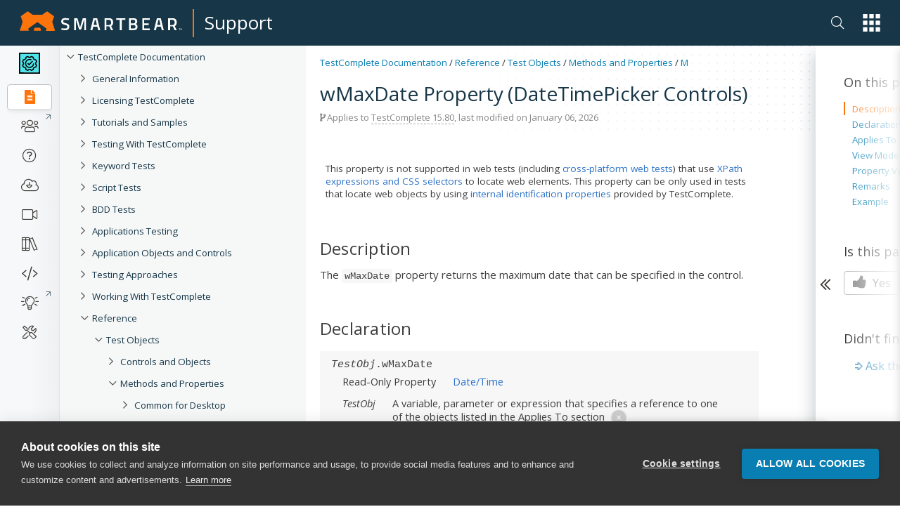

--- FILE ---
content_type: text/html; charset=utf-8
request_url: https://support.smartbear.com/testcomplete/docs/reference/test-objects/members/date-time-picker/wmaxdate-property-datetimepicker-control.html
body_size: 12692
content:
<!DOCTYPE html>
<html>
<head>
    <title>wMaxDate Property (DateTimePicker Controls) | TestComplete Documentation</title>
    <meta charset="UTF-8" />
    <meta name="description" content="Create and run automated tests for desktop, web and mobile (Android and iOS)  applications (.NET, C#, Visual Basic .NET, C++, Java, Delphi, C++Builder, Intel C++ and many others)." />
    <meta name="keywords" content="DateTimePicker controls,wMaxDate,automated testing, automated software testing, functional testing, functional tests, unit tests, unit testing, desktop testing, web testing, mobile testing, Android testing, iOS testing, C#, VB.NET, HTML testing, HTML5 testing, desktop testing, C# testing, VB.NET testing, C++ testing, Visual C++ testing, Java testing, Delphi testing, C++Builder testing" />
    <meta name="viewport" content="width=device-width, initial-scale=1" />
    <meta name="sb_product" content="TestComplete" />
    <meta name="sb_breadcrumb" content="Reference|Test Objects|Methods and Properties|M|wMaxDate Property (DateTimePicker Controls)" />
    
    <link rel="stylesheet" href="/assets/docs/styles/stylesheet-brand.min.css?t=202511131339" />
    <link rel="stylesheet" href="/assets/docs/styles/stylesheet.min.css?t=202511131339" />
    <link rel="stylesheet" href="/testcomplete/docs/docs.min.css?t=202601061835" />
    <link rel="icon" type="image/png" href="/assets/docs/images/favicon.png" />

    <!-- webfonts -->
    <link href="https://fonts.googleapis.com/css?family=Open+Sans:300,400,400i,600,700|Roboto+Mono:400,400i" rel="stylesheet">

    <link href="https://netdna.bootstrapcdn.com/font-awesome/4.7.0/css/font-awesome.css" rel="stylesheet" />
    <link rel="stylesheet" href="https://pro.fontawesome.com/releases/v5.13.1/css/all.css" integrity="sha384-B9BoFFAuBaCfqw6lxWBZrhg/z4NkwqdBci+E+Sc2XlK/Rz25RYn8Fetb+Aw5irxa" crossorigin="anonymous">
</head>
<body class="white-nav">
    <!-- Google Tag Manager New -->
    <noscript>
        <iframe src="//www.googletagmanager.com/ns.html?id=GTM-NTGJQ9S"
                height="0" width="0" style="display:none;visibility:hidden"></iframe>
    </noscript>
    <script type="2a6fb20bbb69192df7f0ba96-text/javascript">
        (function (w, d, s, l, i) {
            w[l] = w[l] || []; w[l].push({
                'gtm.start':
                new Date().getTime(), event: 'gtm.js'
            }); var f = d.getElementsByTagName(s)[0],
                j = d.createElement(s), dl = l != 'dataLayer' ? '&l=' + l : ''; j.async = true; j.src =
                    '//www.googletagmanager.com/gtm.js?id=' + i + dl; f.parentNode.insertBefore(j, f);
        })(window, document, 'script', 'dataLayer', 'GTM-NTGJQ9S');</script>
    <!-- End Google Tag Manager -->
    <div class="nocontent brand">
                    <div class="nav-main">
                <div class="container">
                    <nav class="main d-flex justify-content-between align-items-center">
                        <div class="sidebar-menu-icon"><i class="fas fa-bars"></i></div>
                        <span class="navbar-brand navbar-brand-global navbar-brand-global-center">
                            <a href="/">
                                <svg id="sb" xmlns="http://www.w3.org/2000/svg" width="230.829" height="28.58" viewBox="0 0 230.829 28.58">
                                <g id="Group_1" data-name="Group 1" transform="translate(59.052 9.958)">
                                    <path class="logo-text" data-name="Path 1" d="M129.454,22.838s-3.485-.4-4.929-.4c-2.091,0-3.187.747-3.187,2.241,0,1.593.9,1.992,3.834,2.788,3.585,1,4.879,1.942,4.879,4.879,0,3.734-2.34,5.377-5.726,5.377a34.61,34.61,0,0,1-5.577-.7l.3-2.241s3.386.448,5.128.448c2.141,0,3.087-.946,3.087-2.738,0-1.444-.8-1.942-3.386-2.589-3.685-.946-5.278-2.091-5.278-5.029,0-3.436,2.29-4.879,5.676-4.879a37.8,37.8,0,0,1,5.427.6Z" transform="translate(-118.6 -20)"></path>
                                    <path class="logo-text" data-name="Path 2" d="M155.3,20.3h4.68l3.834,13.344L167.648,20.3h4.631V37.727h-2.49V22.79h-.249l-4.282,13.941H162.37L158.088,22.79h-.249V37.727h-2.49L155.3,20.3Z" transform="translate(-137.027 -20.151)"></path>
                                    <path class="logo-text" data-name="Path 3" d="M275.3,20.3h12.946v2.49h-4.979V37.727h-2.987V22.79H275.3Z" transform="translate(-197.278 -20.151)"></path>
                                    <path class="logo-text" data-name="Path 4" d="M318.623,20.3c3.386,0,5.228,1.344,5.228,4.531,0,2.091-.647,3.137-2.041,3.884,1.494.6,2.44,1.743,2.44,4.083,0,3.485-2.141,4.929-5.427,4.929H312.3V20.3Zm-3.834,2.49v4.979h3.784c1.693,0,2.44-.9,2.44-2.589,0-1.643-.846-2.39-2.539-2.39Zm0,7.469v4.979h3.884c1.743,0,2.739-.5,2.739-2.539,0-1.942-1.444-2.44-2.788-2.44Z" transform="translate(-215.856 -20.151)"></path>
                                    <path class="logo-text" data-name="Path 5" d="M350.3,20.3h10.456v2.49H352.79v4.979h6.473v2.49H352.79v4.979h7.967v2.49H350.3Z" transform="translate(-234.935 -20.151)"></path>
                                    <path class="logo-text" data-name="Path 6" d="M387.382,20.3h5.527l4.232,17.427h-2.788l-1.245-4.979h-5.875l-1.245,4.979H383.2Zm.4,9.958h4.78l-1.743-7.469h-1.245Z" transform="translate(-251.454 -20.151)"></path>
                                    <path class="logo-text" data-name="Path 7" d="M426.287,32.25v5.477H423.3V20.3h6.622c3.784,0,5.776,2.241,5.776,6.025,0,2.44-1,4.73-2.788,5.577l2.838,5.826H432.71l-2.49-5.477Zm3.635-9.46h-3.635v7.469h3.685c2.091,0,2.888-1.992,2.888-3.784C432.86,24.532,431.914,22.79,429.922,22.79Z" transform="translate(-271.588 -20.151)"></path>
                                    <path class="logo-text" data-name="Path 8" d="M205.982,20.3h5.527l4.232,17.427h-2.788l-1.245-4.979h-5.875l-1.245,4.979H201.8Zm.4,9.958h4.78l-1.792-7.469h-1.245Z" transform="translate(-160.374 -20.151)"></path>
                                    <path class="logo-text" data-name="Path 9" d="M244.79,32.25v5.477H242.3V20.3h6.423c3.784,0,5.776,2.241,5.776,6.025,0,2.44-1,4.73-2.788,5.577l2.838,5.826h-3.037l-2.49-5.477Zm3.933-9.46H244.79v7.469h3.983c2.091,0,2.888-1.992,2.888-3.784C251.661,24.532,250.715,22.79,248.723,22.79Z" transform="translate(-180.709 -20.151)"></path>
                                </g>
                                <path class="logo-icon" data-name="Path 10" d="M29.177,24.049H21.211L19.817,28.53h10.7ZM50.388,28.53l-4.133-12.9,2.689-8.315L38.986.05l-7.07,5.079H18.472L11.452,0,1.494,7.269l2.689,8.365L0,28.53H13.095l-1-3.236,13.095-9.56,13.095,9.61-1,3.236,13.095-.05Z"></path>
                                <path class="logo-text" data-name="Path 11" d="M456,52.741h-.349V50.9H455v-.3h1.593v.3H456v1.842Z" transform="translate(-228.453 -25.406)"></path>
                                <path class="logo-text" data-name="Path 12" d="M460.1,52.741l-.6-1.792h0v1.792h-.3V50.6h.5l.6,1.693h0l.6-1.693h.5v2.141h-.349V51h0l-.647,1.792-.3-.05Z" transform="translate(-230.562 -25.406)"></path>
                                </svg></a><span class="navbar-brand-separator"></span><a class="navbar-brand-text" href="/">Support</a>
                        </span>
                        <div class="nav-group">

                            <ul class="nav app-switch">
                                <li class="nav-item nav-item-search"> 
                                    <a href="#" class="nav-link header-search-ico sb-search-ico">
                                        <i class="fal fa-search"></i>
                                    </a>                        
                                </li>                    
                                <li class="nav-item dropdown" id="global-nav">
                                    <a onClick="if (!window.__cfRLUnblockHandlers) return false; {this.handleAppSwitchClick}" class="nav-link dropdown-toggle" data-toggle="dropdown" href="#" role="button" aria-haspopup="true" aria-expanded="false" data-cf-modified-2a6fb20bbb69192df7f0ba96-="">
                                        <svg xmlns="http://www.w3.org/2000/svg" width="34.653" height="35.643" viewBox="0 0 34.653 35.643">
                                            <g class="app-switcher-grid" data-name="Group 19" transform="translate(-1201 -16)">
                                                <rect id="Rectangle_70" data-name="Rectangle 70" width="8.911" height="8.911" transform="translate(1201 16)"></rect>
                                                <rect id="Rectangle_70-2" data-name="Rectangle 70" width="8.911" height="8.911" transform="translate(1213.871 16)"></rect>
                                                <rect id="Rectangle_70-3" data-name="Rectangle 70" width="8.911" height="8.911" transform="translate(1226.742 16)"></rect>
                                                <rect id="Rectangle_70-4" data-name="Rectangle 70" width="8.911" height="8.911" transform="translate(1201 29.366)"></rect>
                                                <rect id="Rectangle_70-5" data-name="Rectangle 70" width="8.911" height="8.911" transform="translate(1213.871 29.366)"></rect>
                                                <rect id="Rectangle_70-6" data-name="Rectangle 70" width="8.911" height="8.911" transform="translate(1226.742 29.366)"></rect>
                                                <rect id="Rectangle_70-7" data-name="Rectangle 70" width="8.911" height="8.911" transform="translate(1201 42.732)"></rect>
                                                <rect id="Rectangle_70-8" data-name="Rectangle 70" width="8.911" height="8.911" transform="translate(1213.871 42.732)"></rect>
                                                <rect id="Rectangle_70-9" data-name="Rectangle 70" width="8.911" height="8.911" transform="translate(1226.742 42.732)"></rect>
                                            </g>
                                        </svg></a>
                                    <div ref={this.appSwitchDropDown} class="dropdown-menu app-switch-dropdown">
                                        <span class="h3">Switch To: </span>
                                        <div class="dropdown-item dropdown-sub-dropdown">
                                            <a href="https://smartbear.com/"><img src="/smartbear/assets/img/nav-icons/Global-Nav-SB-SB.svg" alt='SmartBear'/>SmartBear.com</a>
                                        <div class="toggle-opts"><button class="toggle-dots"><i class="fa fa-ellipsis-v"></i></button><div class="toggle-dropdown"><a href="https://smartbear.com/" target="_blank" rel="noopener noreferrer">Open in new tab</a></div></div></div>
                                        <div class="dropdown-item dropdown-sub-dropdown">
                                            <a href="https://smartbear.com/academy/"><img src="/smartbear/assets/img/nav-icons/Global-Nav-SB-Academy.svg" alt='Academy'/>Academy</a>
                                        <div class="toggle-opts"><button class="toggle-dots"><i class="fa fa-ellipsis-v"></i></button><div class="toggle-dropdown"><a href="https://smartbear.com/academy/" target="_blank" rel="noopener noreferrer">Open in new tab</a></div></div></div>
                                        <div class="dropdown-item dropdown-sub-dropdown">
                                            <a href="https://community.smartbear.com"><img src="/smartbear/assets/img/nav-icons/Global-Nav-SB-Community.svg" alt='Community'/>Community</a>
                                        <div class="toggle-opts"><button class="toggle-dots"><i class="fa fa-ellipsis-v"></i></button><div class="toggle-dropdown"><a href="https://community.smartbear.com" target="_blank" rel="noopener noreferrer">Open in new tab</a></div></div></div>
                                        <div class="dropdown-item dropdown-sub-dropdown">
                                            <a href="https://my.smartbear.com/login.asp"><img src="/smartbear/assets/img/nav-icons/Global-Nav-SB-License-Portal.svg" alt='License Portal'/>License Portal</a>
                                        <div class="toggle-opts"><button class="toggle-dots"><i class="fa fa-ellipsis-v"></i></button><div class="toggle-dropdown"><a href="https://my.smartbear.com/login.asp" target="_blank" rel="noopener noreferrer">Open in new tab</a></div></div></div>
                                        <div class="dropdown-item dropdown-sub-dropdown">
                                            <a href="https://smartbear.com/store/"><img src="/smartbear/assets/img/nav-icons/Global-Nav-SB-Store.svg" alt='Store'/>Store</a>
                                        <div class="toggle-opts"><button class="toggle-dots"><i class="fa fa-ellipsis-v"></i></button><div class="toggle-dropdown"><a href="https://smartbear.com/store/" target="_blank" rel="noopener noreferrer">Open in new tab</a></div></div></div>
                                        <span class="separator"></span>
                                        <span class="h3">Other SmartBear Tools: </span>
                                        <a class="dropdown-item property-link" href="https://crossbrowsertesting.com" target="_blank" rel="noopener noreferrer"><img alt="CrossBrowserTesting.com" src="/smartbear/assets/img/logos/CBT_Full_CLR.svg"/></a>
                                        <a class="dropdown-item property-link" href="https://cucumber.io/tools/cucumberstudio/" target="_blank" rel="noopener noreferrer"><img alt="Cucumber.io" src="/smartbear/assets/img/logos/CUS_Full-CLR.svg" /></a>
                                        <a class="dropdown-item property-link" href="https://loadninja.com" target="_blank" rel="noopener noreferrer"><img alt="LoadNinja.com" src="/smartbear/assets/img/logos/LN_Full_CLR.svg"/></a>
                                        <a class="dropdown-item property-link" href="https://www.soapui.org" target="_blank" rel="noopener noreferrer"><img alt="SoapUI.org" src="/smartbear/assets/img/logos/SU_Full_CLR.svg"/></a>
                                        <a class="dropdown-item property-link" href="https://swagger.io" target="_blank" rel="noopener noreferrer"><img alt="Swagger.io" src="/smartbear/assets/img/logos/SW_Full_CLR.svg"/></a>
                                        <a class="dropdown-item property-link" href="https://getzephyr.com" target="_blank" rel="noopener noreferrer"><img alt="GetZephyr.com" src="/smartbear/assets/img/logos/ZE_Full_CLR.svg"/></a>
                                    </div>
                                </li>
                            </ul>
                        </div>
                        <a href="#" class="app-switch-toggle">
                            <div class="app-switch">
                                <svg xmlns="http://www.w3.org/2000/svg" width="34.653" height="35.643" viewBox="0 0 34.653 35.643">
                                    <g class="app-switcher-grid" data-name="Group 19" transform="translate(-1201 -16)">
                                        <rect id="Rectangle_70" data-name="Rectangle 70" width="8.911" height="8.911" transform="translate(1201 16)"></rect>
                                        <rect id="Rectangle_70-2" data-name="Rectangle 70" width="8.911" height="8.911" transform="translate(1213.871 16)"></rect>
                                        <rect id="Rectangle_70-3" data-name="Rectangle 70" width="8.911" height="8.911" transform="translate(1226.742 16)"></rect>
                                        <rect id="Rectangle_70-4" data-name="Rectangle 70" width="8.911" height="8.911" transform="translate(1201 29.366)"></rect>
                                        <rect id="Rectangle_70-5" data-name="Rectangle 70" width="8.911" height="8.911" transform="translate(1213.871 29.366)"></rect>
                                        <rect id="Rectangle_70-6" data-name="Rectangle 70" width="8.911" height="8.911" transform="translate(1226.742 29.366)"></rect>
                                        <rect id="Rectangle_70-7" data-name="Rectangle 70" width="8.911" height="8.911" transform="translate(1201 42.732)"></rect>
                                        <rect id="Rectangle_70-8" data-name="Rectangle 70" width="8.911" height="8.911" transform="translate(1213.871 42.732)"></rect>
                                        <rect id="Rectangle_70-9" data-name="Rectangle 70" width="8.911" height="8.911" transform="translate(1226.742 42.732)"></rect>
                                    </g>
                                </svg>
                            </div>
                        </a>
                    </nav>
                </div>
            </div>
            <div class="nav-main-fake"></div>
            <div class="nav-overlay"></div>
    </div>
    <div class="page-container">
        <div class="fake-header"></div>
        <div class="doc-container">

                <!-- sidebar -->
                <div class="doc-sidebar">                    
                    <div id="sidebarfake"></div>
                    <div id="sidebar" class="fixed">
                        <div id="sidebar-support"></div>
                        <div id="sidebar-content">
                            <div id="tree"></div>
                        </div>
                    </div>
                </div>
                <!-- main area -->
                <div class="doc-page  ver-latest" data-test-id="1">

                    <div class="doc-page-announcement" id="productZephyrSquad" style="display:none;">Migrating to Jira Cloud? Join Dec 1<sup>st</sup> webinar for strategies & tips. <a href="https://bit.ly/30pPNq5" target="_blank" rel="noopener noreferrer" class="doc-page-announcement-link">Learn more</a></div>

					<div class="doc-page-announcement" id="productTestComplete" style="display:none;"><a href="https://smartbear.zoom.us/webinar/register/8616153693294/WN_DdDeNnFSTSK4iVzb37iQ0A" target="_blank" rel="noopener noreferrer" class="doc-page-announcement-link">Join the TestComplete Introductory Training on March 22</a> to get started with the product easily</div>					 
				
                    <div class="doc-page-header">
                        <div class="doc-page-header-breadcrumb"></div>

                        <div class="doc-page-header-announce" id="productZephyrScale" style="display:none;">
                            <a href="https://smartbear.com/lp/zephyr-scale-all-star-program/?utm_source=docs&utm_campaign=allstars&utm_medium=ann" target="_blank">Calling Zephyr Scale users to contribute to the product and community</a>
                        </div>

                        <h1>wMaxDate Property (DateTimePicker Controls)</h1>

                        <div class="tree-button">
                            <button class="btn btn-lg btn-primary" data-toggle="offcanvas"><i class="fa fa-bars"></i> wMaxDate Property (DateTimePicker Controls)</button>
                        </div>

                        <div class="doc-page-header-info doc-info"><i class="fa fa-code-fork"></i> Applies to <span>TestComplete 15.80</span>, last modified on January 06, 2026</div>
                    </div>
                    <div class="doc-page-inner">

                        <div class="doc-page-content">
                            <div id="doc-content">
                                
<!-- Topic start -->
<div id="sbTopicBody"><img src="/testcomplete/docs/_assets/commonImages/minus-btn.gif" style="display: none;"><img src="/testcomplete/docs/_assets/commonImages/minus-btn.gif" style="display: none;"><table class="aqAppliesToAppsNote">
<tr>
<td><img src="/testcomplete/docs/_assets/commonImages/pay-attention.gif" style="margin-top: 3px;"></td>
<td>This property is not supported in web tests (including <a href="/testcomplete/docs/app-testing/web/cross-platform/index.html">cross-platform web tests</a>) that use <a href="/testcomplete/docs/app-testing/web/general/object-identification/index.html">XPath expressions and CSS selectors</a> to locate web elements. This property can be only used in tests that locate web objects by using <a href="/testcomplete/docs/app-testing/web/general/object-identification/index.html">internal identification properties</a> provided by TestComplete.</td>
</tr>
</table>
<h3>Description</h3>
<p>The <code>wMaxDate</code> property returns the maximum date that can be specified in the control.</p>
<h3>Declaration</h3>
<div class="aqDeclaration">
<p><i>TestObj</i>.wMaxDate</p>
<TABLE CLASS="aqParameterDeclaration" CELLSPACING="0" CELLPADDING="0">
<TR>
<TD CLASS="aqParameterDeclarationText">Read-Only Property</TD>
<TD CLASS="aqParameterDeclarationText"><a href="/testcomplete/docs/testing-with/variables/data-types/basic.html">Date/Time</a></TD>
</TR>
</TABLE>
<TABLE CLASS="aqParameterDeclaration" CELLSPACING="0" CELLPADDING="0">
<TR>
<TD CLASS="aqParameterDeclarationText"><i>TestObj</i></TD>
<TD CLASS="aqParameterDeclarationText" COLSPAN="4">A variable, parameter or expression that specifies a reference to one of the objects listed in the Applies To section</TD>
</TR>
</TABLE>
</div>
<h3>Applies To</h3>
<p>The property is applied to the following objects:</p>
<div class="aqIndent">
<p class="aqObjectList"><a href="../../controls/web/angular-ui/bootstrap-datepicker/index.html">AngularUI Bootstrap Datepicker</a>, <a href="../../controls/web/angular-ui/date/index.html">AngularUI Date</a>, <a href="../../controls/web/jquery-ui/datepicker/index.html">jQuery UI Datepicker</a><span id="idbd_member_topic1_applies-to1_1"> and <a class="aqExpandLink" href="JavaScript:ExpandObjectList(&quot;idbd_member_topic1_applies-to1_1&quot;, &quot;idbd_member_topic1_applies-to1_2&quot;, 1)">3 more objects</a></span><span id="idbd_member_topic1_applies-to1_2" style="display : none;">, <a href="../../controls/desktop/telerik/winforms/dt-picker/index.html">Telerik RadDateTimePicker for WinForms</a>, <a href="../../controls/desktop/win32/date-time-picker/index.html">Win32 DateTimePicker</a>, <a href="../../controls/desktop/wpf/toolkit-date-picker/index.html">WPF Toolkit DatePicker</a> &nbsp; <a class="aqCollapseLink" href="JavaScript:ExpandObjectList(&quot;idbd_member_topic1_applies-to1_1&quot;, &quot;idbd_member_topic1_applies-to1_2&quot;, 0)">&laquo; Collapse the list</a></span></p>
</div>
<h3>View Mode</h3>
<P>To view this property in the Object Browser panel and in other panels and dialogs, activate the <a href="/testcomplete/docs/testing-with/exploring-apps/object-browser/view-modes.html">Advanced</a> view mode.</P>
<H3>Property Value</H3>
<p style="text-align : justified; ">The maximum date that can be selected in the control.</p>
<h3>Remarks</h3>
<p>The property works differently for different objects:</p>
<ul type="disc">
<li>
<p><b>Win32 DateTimePicker</b></p>
<p>If you assign more than <code>wMaxDate</code> date to the <code>wDate</code> property, no changes will be applied and the previously selected date will stay selected.</p>
</li>
<li>
<p><b>WPF Toolkit DatePicker</b></p>
<p>If you assign more then <code>wMaxDate</code> date to the <code>wDate</code> property, the <code>wMaxDate</code> property is set equal to <code>wMinDate</code>.</p>
</li>
</ul>
<H3>Example</H3>
<p>To view an example that demonstrates how to use the <code>wMaxDate</code> property, see <a href="../../../../app-objects/specific-tasks/standard/date-time-picker/getting-extreme-allowed-values.html">Getting Minimum and Maximum Allowed DateTimePicker Dates in Desktop Windows Applications</a>.</p>
<h3 class="sbSeeAlso">See Also</h3>
<p class="sbSeeAlso"><a href="wdate-property-datetimepicker-control.html">wDate Property (DateTimePicker Controls)</a><br><a href="wmindate-property-datetimepicker-control.html">wMinDate Property (DateTimePicker Controls)</a></p>
</div>

                            </div>
                        </div>

                        <div class="doc-page-menu">
                            <div id="right-menu">
                              
                                <div class="right-menu-arrow">
                                    <div class="ico"></div>
                                </div>
                                <div id="right-menu-content">
                                    <div class="right-menu-gradient">
                                    </div>

                                    <!-- TOC Article -->
                                    <div id="toc-wrap" class="right-menu-item">
                                        <div id="toc-article">
                                        </div>
                                    </div>

                                    <!-- Custom menu content -->
                                    <div id="right-menu-content-custom">
                                        
                                    </div>

                                    <!-- Feedback -->
                                    <div id="feedback" class="right-menu-item">
                                        <div class="feedback-content">
                                            <div class="feedback-options">
                                                <div class="right-menu-item-title">Is this page helpful?</div>
                                                <button class="feedback-btn feedback-yes">
                                                    <i class="fa fa-thumbs-up" aria-hidden="true"></i> Yes
                                                </button>
                                                <button class="feedback-btn feedback-no">
                                                    <i class="fa fa-thumbs-down" aria-hidden="true"></i> No
                                                </button>
                                            </div>
                                            <div class="feedback-comment">
                                                <div class="feedback-comment-overlay">
                                                    Thank you!
                                                </div>
                                                <div class="right-menu-item-title">Great! Do you have any comments?</div>
                                                <textarea class="feedback-comment-text" placeholder="Your opinion matters." maxlength="1000"></textarea>
                                                <div class="feedback-comment-limit">1000 characters max</div>
                                                <button class="feedback-btn feedback-submit">Send</button>
                                                <button class="feedback-btn feedback-submit-skip">Skip</button>
                                            </div>
                                        </div>
                                    </div>

                                    <!-- Community posts -->
                                    <div id="searchComponentRecSys"></div>
                                </div>
                            </div>
                        </div>

                    </div>
                </div><!-- /.col-xs-12 main -->

        </div><!--/.container-->
    </div><!--/.page-container-->


    <!-- Image preview dialog -->
    <div class="modal fade nocontent" id="imagemodal" tabindex="-1" role="dialog" aria-labelledby="myModalLabel" aria-hidden="true">
        <div class="modal-dialog">
            <div class="modal-content">
                <div class="modal-header">
                    <button type="button" class="close" data-dismiss="modal"><span aria-hidden="true">&times;</span><span class="sr-only">Close</span></button>
                    <h4 class="modal-title">&nbsp;</h4>
                </div>
                <div class="modal-body">
                    <img src="" id="imagepreview" />
                </div>
                <div class="modal-footer">
                    <div id="imagepreview-title"></div>
                </div>
            </div>
        </div>
    </div>

    <div class="nocontent brand">
        <div id="footer">
            
<footer class="tw-footer footer">
    <div class="_bg-neutral-14 _relative">
        <div class="_absolute _bottom-0 _right-0 _pointer-events-none"><svg fill="none" height="377"
                viewBox="0 0 604 377" width="604" xmlns="http://www.w3.org/2000/svg">
                <path
                    d="M388.806 332.894H283.228L264.496 392.993H407.537L388.806 332.894ZM672 392.993L616.601 215.422L652.385 100.709L519.31 0L425.579 70.9428H246.421L152.723 0L19.6149 100.709L55.3985 215.422L0 392.993H174.781L161.202 349.423L335.99 217.158L510.798 349.43L497.219 393L672 392.993Z"
                    fill="black" fill-opacity="0.08"></path>
            </svg></div>

        <div class="_mx-auto container _py-20 _px-4">
            <div class="xl:_grid xl:_grid-cols-3 xl:_gap-8 _pb-24">
                <div><svg fill="none" height="22" viewBox="0 0 167 22" width="167" xmlns="http://www.w3.org/2000/svg">
                        <g clip-path="url(#clip0_4_135)">
                            <path
                                d="M52.161 9.96105C52.161 9.96105 49.5564 9.65133 48.4785 9.65133C46.9154 9.65133 46.116 10.2321 46.116 11.3769C46.116 12.6158 46.7847 12.9081 48.9617 13.5287C51.6403 14.303 52.6072 15.0409 52.6072 17.3088C52.6072 20.2171 50.8591 21.4769 48.3477 21.4769C46.9481 21.4148 45.5552 21.2397 44.1815 20.9531L44.3862 19.228C44.3862 19.228 46.8972 19.5764 48.2181 19.5764C49.7986 19.5764 50.5241 18.8408 50.5241 17.4436C50.5241 16.3208 49.9476 15.9313 47.9945 15.447C45.2416 14.7114 44.0511 13.8376 44.0511 11.5313C44.0511 8.85573 45.7439 7.75079 48.292 7.75079C49.6464 7.80448 50.9952 7.95974 52.3282 8.21538L52.161 9.96105Z"
                                fill="white"></path>
                            <path
                                d="M57.5593 7.98425H61.1498L63.9955 18.3557L66.8412 7.98425H70.4495V21.2636H68.3664V9.78684H68.2568L65.0746 20.7208H62.9164L59.7338 9.78684H59.6224V21.2636H57.5575L57.5593 7.98425Z"
                                fill="white"></path>
                            <path d="M102.426 7.98425H111.726V9.90299H108.136V21.2636H106.053V9.90299H102.426V7.98425Z"
                                fill="white"></path>
                            <path
                                d="M120.71 7.98425C123.24 7.98425 124.598 8.97266 124.598 11.435C124.598 13.044 124.115 13.8384 123.091 14.4203C124.189 14.8659 124.914 15.6801 124.914 17.5024C124.914 20.2171 123.333 21.2636 120.859 21.2636H115.874V7.98425H120.71ZM117.939 9.84491V13.6448H120.673C121.939 13.6448 122.496 12.9867 122.496 11.6866C122.496 10.409 121.865 9.84491 120.599 9.84491H117.939ZM117.939 15.4675V19.403H120.748C122.031 19.403 122.794 18.9771 122.794 17.3863C122.794 15.8741 121.716 15.4675 120.71 15.4675H117.939Z"
                                fill="white"></path>
                            <path
                                d="M130.032 7.98425H138.068V9.86466H132.097V13.6251H136.951V15.4675H132.097V19.3639H138.068V21.2636H130.032V7.98425Z"
                                fill="white"></path>
                            <path
                                d="M145.471 7.98425H149.583L152.745 21.2636H150.661L149.72 17.3673H145.333L144.392 21.2636H142.327L145.471 7.98425ZM145.746 15.4675H149.32L148.001 9.78684H147.072L145.746 15.4675Z"
                                fill="white"></path>
                            <path
                                d="M159.403 17.3282V21.2636H157.339V7.98425H162.176C164.984 7.98425 166.491 9.6614 166.491 12.6076C166.491 14.488 165.765 16.1846 164.408 16.8435L166.51 21.2636H164.24L162.398 17.3282H159.403ZM162.176 9.84491H159.404V15.4675H162.213C163.775 15.4675 164.37 14.0033 164.37 12.6274C164.37 11.1148 163.663 9.84491 162.176 9.84491Z"
                                fill="white"></path>
                            <path
                                d="M78.0954 7.98425H82.2055L85.3676 21.2636H83.2845L82.3437 17.3673H77.9568L77.0163 21.2636H74.9518L78.0954 7.98425ZM78.3695 15.4675H81.9421L80.6235 9.78684H79.6948L78.3695 15.4675Z"
                                fill="white"></path>
                            <path
                                d="M92.0278 17.3282V21.2636H89.9629V7.98425H94.7996C97.6077 7.98425 99.1143 9.6614 99.1143 12.6076C99.1143 14.488 98.3889 16.1846 97.0312 16.8435L99.1333 21.2636H96.8641L95.0224 17.3282H92.0278ZM94.7996 9.84491H92.0278V15.4675H94.8367C96.399 15.4675 96.9941 14.0033 96.9941 12.6274C96.9941 11.1148 96.2876 9.84491 94.7996 9.84491Z"
                                fill="white"></path>
                            <path
                                d="M21.75 18.6356H15.8439L14.796 22H22.7978L21.75 18.6356ZM37.592 22L34.493 12.0594L36.4947 5.63773L29.0505 0L23.807 3.97142H13.7849L8.54338 0L1.09727 5.63773L3.09902 12.0594L0 22H9.77734L9.01772 19.5609L18.7954 12.1566L28.5743 19.5613L27.8146 22.0004L37.592 22Z"
                                fill="#FF730B"></path>
                        </g>
                        <defs>
                            <clipPath id="clip0_4_135">
                                <rect fill="white" height="22" width="167"></rect>
                            </clipPath>
                        </defs>
                    </svg>

                    <p class="_mt-7 _text-xs _font-bold _text-accent-1 _font-open-sans _uppercase">Contact us</p>

                    <ul class="_mt-3 _space-y-3">
                        <li class="_text-sm _flex _gap-2"><i class="_text-neutral-10">USA</i> <span
                                class="_text-neutral-5">+1 617-684-2600</span></li>
                        <li class="_text-sm _flex _gap-2"><i class="_text-neutral-10">EUR</i> <span
                                class="_text-neutral-5">+353 91 398300</span></li>
                        <li class="_text-sm _flex _gap-2"><i class="_text-neutral-10">AUS</i> <span
                                class="_text-neutral-5">+61 391929960 </span></li>
                    </ul>
                </div>

                <div class="_mt-10 _grid _grid-cols-2 _gap-8 xl:_col-span-2 xl:_mt-0">
                    <div class="md:_grid md:_grid-cols-2 md:_gap-8">
                        <div>
                            <p class="_text-xs _font-bold _text-accent-1 _font-open-sans _uppercase">Company</p>

                            <ul class="_mt-3 _space-y-3">
                                <li class="_text-sm"><a class="_group _text-neutral-5 hover:_text-accent-1 _no-underline _transition-colors _duration-200 _ease-in-out"
                                        href="https://smartbear.com/company/about-us/" rel="noopener noreferrer" target="_blank">About<span class="external-link-arrow _text-neutral-10 group-hover:_text-accent-1"></span></a></li>
                                <li class="_text-sm"><a class="_group _text-neutral-5 hover:_text-accent-1 _no-underline _transition-colors _duration-200 _ease-in-out"
                                        href="https://smartbear.com/company/careers/" rel="noopener noreferrer" target="_blank">Careers<span class="external-link-arrow _text-neutral-10 group-hover:_text-accent-1"></span></a></li>
                                <li class="_text-sm"><a class="_group _text-neutral-5 hover:_text-accent-1 _no-underline _transition-colors _duration-200 _ease-in-out"
                                        href="https://smartbear.com/contact-us/" rel="noopener noreferrer" target="_blank">Contact Us<span class="external-link-arrow _text-neutral-10 group-hover:_text-accent-1"></span></a></li>
                                <li class="_text-sm"><a class="_group _text-neutral-5 hover:_text-accent-1 _no-underline _transition-colors _duration-200 _ease-in-out"
                                        href="https://smartbear.com/company/news/" rel="noopener noreferrer" target="_blank">Newsroom<span class="external-link-arrow _text-neutral-10 group-hover:_text-accent-1"></span></a></li>
                                <li class="_text-sm"><a class="_group _text-neutral-5 hover:_text-accent-1 _no-underline _transition-colors _duration-200 _ease-in-out"
                                        href="https://smartbear.com/partners/overview/" rel="noopener noreferrer" target="_blank">Partners<span class="external-link-arrow _text-neutral-10 group-hover:_text-accent-1"></span></a></li>
                                <li class="_text-sm"><a class="_group _text-neutral-5 hover:_text-accent-1 _no-underline _transition-colors _duration-200 _ease-in-out"
                                        href="https://smartbear.com/company/responsibility/" rel="noopener noreferrer" target="_blank">Responsibility<span class="external-link-arrow _text-neutral-10 group-hover:_text-accent-1"></span></a></li>
                            </ul>
                        </div>

                        <div class="_mt-10 md:_mt-0">
                            <p class="_text-xs _font-bold _text-accent-1 _font-open-sans _uppercase">Resources</p>

                            <ul class="_mt-3 _space-y-3">
                                <li class="_text-sm"><a class="_group _text-neutral-5 hover:_text-accent-1 _no-underline _transition-colors _duration-200 _ease-in-out"
                                        href="https://smartbear.com/academy/" rel="noopener noreferrer" target="_blank">Academy<span class="external-link-arrow _text-neutral-10 group-hover:_text-accent-1"></span></a></li>
                                <li class="_text-sm"><a class="_group _text-neutral-5 hover:_text-accent-1 _no-underline _transition-colors _duration-200 _ease-in-out"
                                        href="https://community.smartbear.com/" rel="noopener noreferrer" target="_blank">Community<span class="external-link-arrow _text-neutral-10 group-hover:_text-accent-1"></span></a></li>
                                <li class="_text-sm"><a class="_group _text-neutral-5 hover:_text-accent-1 _no-underline _transition-colors _duration-200 _ease-in-out"
                                        href="https://smartbear.com/resources/" rel="noopener noreferrer" target="_blank">Resource Center<span class="external-link-arrow _text-neutral-10 group-hover:_text-accent-1"></span></a></li>
                                <li class="_text-sm"><a class="_text-neutral-5 hover:_text-accent-1 _no-underline _transition-colors _duration-200 _ease-in-out"
                                        href="https://support.smartbear.com/">Support</a></li>
                            </ul>
                        </div>
                    </div>

                    <div class="md:_grid md:_grid-cols-2 md:_gap-8">
                        <div>
                            <p class="_text-xs _font-bold _text-accent-1 _font-open-sans _uppercase">Products</p>

                            <ul class="_mt-3 _space-y-3">
                                <li class="_text-sm"><a class="_group _text-neutral-5 hover:_text-accent-1 _no-underline _transition-colors _duration-200 _ease-in-out"
                                        href="https://swagger.io/product/" rel="noopener noreferrer" target="_blank">Swagger<span class="external-link-arrow _text-neutral-10 group-hover:_text-accent-1"></span></a></li>
                                <li class="_text-sm"><a class="_group _text-neutral-5 hover:_text-accent-1 _no-underline _transition-colors _duration-200 _ease-in-out"
                                        href="https://www.bugsnag.com/" rel="noopener noreferrer" target="_blank">BugSnag<span class="external-link-arrow _text-neutral-10 group-hover:_text-accent-1"></span></a></li>
                                <li class="_text-sm"><a class="_group _text-neutral-5 hover:_text-accent-1 _no-underline _transition-colors _duration-200 _ease-in-out"
                                        href="https://smartbear.com/product/testcomplete/" rel="noopener noreferrer" target="_blank">TestComplete<span class="external-link-arrow _text-neutral-10 group-hover:_text-accent-1"></span></a></li>
                                <li class="_text-sm"><a class="_group _text-neutral-5 hover:_text-accent-1 _no-underline _transition-colors _duration-200 _ease-in-out"
                                        href="https://smartbear.com/product/ready-api/" rel="noopener noreferrer" target="_blank">ReadyAPI<span class="external-link-arrow _text-neutral-10 group-hover:_text-accent-1"></span></a></li>
                                <li class="_text-sm"><a class="_group _text-neutral-5 hover:_text-accent-1 _no-underline _transition-colors _duration-200 _ease-in-out"
                                        href="https://smartbear.com/test-management/zephyr-enterprise/" rel="noopener noreferrer" target="_blank">Zephyr <span class="_whitespace-nowrap">Enterprise<span class="external-link-arrow _text-neutral-10 group-hover:_text-accent-1"></span> </span></a></li>
                                <li class="_text-sm"><a class="_group _text-neutral-5 hover:_text-accent-1 _no-underline _transition-colors _duration-200 _ease-in-out"
                                        href="https://smartbear.com/product/" rel="noopener noreferrer" target="_blank">View All <span class="_whitespace-nowrap">Products<span class="external-link-arrow _text-neutral-10 group-hover:_text-accent-1"></span> </span></a></li>
                            </ul>
                        </div>

                        <div class="_mt-10 md:_mt-0">
                            <p class="_text-xs _font-bold _text-accent-1 _font-open-sans _uppercase">Legal</p>

                            <ul class="_mt-3 _space-y-3">
                                <li class="_text-sm"><a class="_group _text-neutral-5 hover:_text-accent-1 _no-underline _transition-colors _duration-200 _ease-in-out"
                                        href="https://smartbear.com/privacy/" rel="noopener noreferrer" target="_blank">Privacy<span class="external-link-arrow _text-neutral-10 group-hover:_text-accent-1"></span></a></li>
                                <li class="_text-sm"><a class="_group _text-neutral-5 hover:_text-accent-1 _no-underline _transition-colors _duration-200 _ease-in-out"
                                        href="https://smartbear.com/security/" rel="noopener noreferrer" target="_blank">Security<span class="external-link-arrow _text-neutral-10 group-hover:_text-accent-1"></span></a></li>
                                <li class="_text-sm"><a class="_group _text-neutral-5 hover:_text-accent-1 _no-underline _transition-colors _duration-200 _ease-in-out"
                                        href="https://smartbear.com/terms-of-use/" rel="noopener noreferrer" target="_blank">Terms of Use<span class="external-link-arrow _text-neutral-10 group-hover:_text-accent-1"></span></a></li>
                                <li class="_text-sm"><a class="_group _text-neutral-5 hover:_text-accent-1 _no-underline _transition-colors _duration-200 _ease-in-out"
                                        href="https://smartbear.com/website-terms-of-use/" rel="noopener noreferrer" target="_blank">Website Terms of <span class="_whitespace-nowrap">Use<span class="external-link-arrow _text-neutral-10 group-hover:_text-accent-1"></span> </span></a></li>
                            </ul>
                        </div>
                    </div>
                </div>
            </div>

            <div class="_border-t _border-neutral-12 _pt-7 md:_flex md:_items-center md:_justify-between">
                <div class="_flex _gap-x-6 md:_order-2"><a
                        class="_group _text-neutral-5 hover:_text-neutral-10 _flex _items-center"
                        href="https://www.facebook.com/smartbear" target="_blank"><span
                            class="_sr-only">Facebook</span><svg
                            class="_fill-accent-1 group-hover:_fill-neutral-1" fill="none" height="20"
                            viewBox="0 0 20 20" width="20" xmlns="http://www.w3.org/2000/svg">
                            <g clip-path="url(#clip0_4_199)">
                                <path
                                    d="M8.35 19.9084C3.6 19.0584 0 14.9584 0 10.0084C0 4.50842 4.5 0.00842285 10 0.00842285C15.5 0.00842285 20 4.50842 20 10.0084C20 14.9584 16.4 19.0584 11.65 19.9084L11.1 19.4584H8.9L8.35 19.9084Z"
                                    fill="inherit"></path>
                                <path
                                    d="M13.9 12.8084L14.35 10.0084H11.7V8.05845C11.7 7.25845 12 6.65845 13.2 6.65845H14.5V4.10845C13.8 4.00845 13 3.90845 12.3 3.90845C10 3.90845 8.40002 5.30845 8.40002 7.80845V10.0084H5.90002V12.8084H8.40002V19.8584C8.95002 19.9584 9.50002 20.0084 10.05 20.0084C10.6 20.0084 11.15 19.9584 11.7 19.8584V12.8084H13.9Z"
                                    fill="#212529"></path>
                            </g>
                            <defs>
                                <clipPath id="clip0_4_199">
                                    <rect fill="white" height="20" transform="translate(0 0.00842285)" width="20">
                                    </rect>
                                </clipPath>
                            </defs>
                        </svg></a><a class="_group _text-neutral-5 hover:_text-neutral-10 _flex _items-center"
                        href="https://www.instagram.com/smartbear_software/" target="_blank"><span
                            class="_sr-only">Instagram</span><svg
                            class="_fill-accent-1 group-hover:_fill-neutral-1" fill="none" height="20"
                            viewBox="0 0 20 20" width="20" xmlns="http://www.w3.org/2000/svg">
                            <g clip-path="url(#clip0_14_12)">
                                <path
                                    d="M10.0009 0.00866699C7.28508 0.00866699 6.94424 0.0205423 5.87756 0.0690845C4.81297 0.117835 4.08629 0.286378 3.45045 0.533673C2.79274 0.789092 2.23481 1.13076 1.67898 1.68681C1.12272 2.24265 0.78105 2.80057 0.524797 3.45808C0.276878 4.09413 0.108126 4.82101 0.0602089 5.88519C0.0125 6.95186 0 7.29291 0 10.0088C0 12.7246 0.0120837 13.0644 0.0604175 14.1311C0.109376 15.1957 0.27792 15.9224 0.525006 16.5582C0.780633 17.2159 1.1223 17.7739 1.67835 18.3297C2.23398 18.8859 2.7919 19.2285 3.4492 19.4839C4.08546 19.7312 4.81234 19.8997 5.87673 19.9485C6.94341 19.997 7.28403 20.0089 9.99969 20.0089C12.7158 20.0089 13.0556 19.997 14.1222 19.9485C15.1868 19.8997 15.9143 19.7312 16.5506 19.4839C17.2081 19.2285 17.7652 18.8859 18.3208 18.3297C18.8771 17.7739 19.2187 17.2159 19.475 16.5584C19.7208 15.9224 19.8896 15.1955 19.9396 14.1313C19.9875 13.0646 20 12.7246 20 10.0088C20 7.29291 19.9875 6.95207 19.9396 5.8854C19.8896 4.8208 19.7208 4.09413 19.475 3.45829C19.2187 2.80057 18.8771 2.24265 18.3208 1.68681C17.7646 1.13055 17.2083 0.788884 16.55 0.533673C15.9125 0.286378 15.1854 0.117835 14.1208 0.0690845C13.0541 0.0205423 12.7145 0.00866699 9.99781 0.00866699H10.0009ZM9.10385 1.81077C9.3701 1.81035 9.66718 1.81077 10.0009 1.81077C12.671 1.81077 12.9874 1.82035 14.0418 1.86827C15.0168 1.91285 15.546 2.07577 15.8985 2.21265C16.3652 2.3939 16.6979 2.61057 17.0477 2.96057C17.3977 3.31058 17.6143 3.64391 17.796 4.11058C17.9329 4.46267 18.096 4.99184 18.1404 5.96685C18.1883 7.02103 18.1987 7.3377 18.1987 10.0065C18.1987 12.6753 18.1883 12.9919 18.1404 14.0461C18.0958 15.0211 17.9329 15.5503 17.796 15.9024C17.6148 16.369 17.3977 16.7013 17.0477 17.0511C16.6977 17.4011 16.3654 17.6178 15.8985 17.7991C15.5464 17.9366 15.0168 18.0991 14.0418 18.1436C12.9876 18.1916 12.671 18.202 10.0009 18.202C7.3307 18.202 7.01424 18.1916 5.96006 18.1436C4.98505 18.0986 4.45588 17.9357 4.10317 17.7989C3.6365 17.6176 3.30316 17.4009 2.95316 17.0509C2.60315 16.7009 2.38648 16.3684 2.20481 15.9015C2.06794 15.5495 1.90481 15.0203 1.86044 14.0453C1.81252 12.9911 1.80294 12.6744 1.80294 10.004C1.80294 7.33353 1.81252 7.01853 1.86044 5.96435C1.90502 4.98934 2.06794 4.46017 2.20481 4.10767C2.38607 3.641 2.60315 3.30766 2.95316 2.95766C3.30316 2.60765 3.6365 2.39098 4.10317 2.20931C4.45567 2.07181 4.98505 1.90931 5.96006 1.86452C6.88257 1.82285 7.24008 1.81035 9.10385 1.80827V1.81077ZM15.3389 3.4712C14.6764 3.4712 14.1389 4.00808 14.1389 4.6708C14.1389 5.33331 14.6764 5.87081 15.3389 5.87081C16.0014 5.87081 16.5389 5.33331 16.5389 4.6708C16.5389 4.00829 16.0014 3.47079 15.3389 3.47079V3.4712ZM10.0009 4.8733C7.16487 4.8733 4.86547 7.1727 4.86547 10.0088C4.86547 12.8448 7.16487 15.1432 10.0009 15.1432C12.837 15.1432 15.1356 12.8448 15.1356 10.0088C15.1356 7.1727 12.837 4.8733 10.0009 4.8733ZM10.0009 6.6754C11.8418 6.6754 13.3343 8.16771 13.3343 10.0088C13.3343 11.8496 11.8418 13.3421 10.0009 13.3421C8.15988 13.3421 6.66757 11.8496 6.66757 10.0088C6.66757 8.16771 8.15988 6.6754 10.0009 6.6754Z"
                                    fill="inherit"></path>
                            </g>
                            <defs>
                                <clipPath id="clip0_14_12">
                                    <rect fill="white" height="19.9994" transform="translate(0 0.00866699)" width="20">
                                    </rect>
                                </clipPath>
                            </defs>
                        </svg></a><a class="_group _text-neutral-5 hover:_text-neutral-10 _flex _items-center"
                        href="https://www.linkedin.com/company/smartbear/" target="_blank"><span
                            class="_sr-only">Linkedin</span><svg
                            class="_fill-accent-1 group-hover:_fill-neutral-1" fill="none" height="20"
                            viewBox="0 0 20 20" width="20" xmlns="http://www.w3.org/2000/svg">
                            <g clip-path="url(#clip0_4_202)">
                                <path clipRule="evenodd"
                                    d="M2.22222 20.0084H17.7778C19.0051 20.0084 20 19.0135 20 17.7862V2.23065C20 1.00335 19.0051 0.00842285 17.7778 0.00842285H2.22222C0.994923 0.00842285 0 1.00335 0 2.23065V17.7862C0 19.0135 0.994923 20.0084 2.22222 20.0084Z"
                                    fill="inherit" fill-rule="evenodd"></path>
                                <path clipRule="evenodd"
                                    d="M17.2223 17.2307H14.2544V12.1757C14.2544 10.7898 13.7278 10.0153 12.6308 10.0153C11.4374 10.0153 10.814 10.8213 10.814 12.1757V17.2307H7.95376V7.60107H10.814V8.89818C10.814 8.89818 11.674 7.30687 13.7174 7.30687C15.76 7.30687 17.2223 8.55416 17.2223 11.1338V17.2307ZM4.54154 6.34015C3.56729 6.34015 2.77783 5.54449 2.77783 4.5632C2.77783 3.58191 3.56729 2.78625 4.54154 2.78625C5.51579 2.78625 6.30478 3.58191 6.30478 4.5632C6.30478 5.54449 5.51579 6.34015 4.54154 6.34015ZM3.06465 17.2307H6.04711V7.60107H3.06465V17.2307Z"
                                    fill="#212529" fill-rule="evenodd"></path>
                            </g>
                            <defs>
                                <clipPath id="clip0_4_202">
                                    <rect fill="white" height="20" transform="translate(0 0.00842285)" width="20">
                                    </rect>
                                </clipPath>
                            </defs>
                        </svg></a><a class="_group _text-neutral-5 hover:_text-neutral-10 _flex _items-center"
                        href="https://x.com/smartbear" target="_blank"><span class="_sr-only">X</span><svg
                            class="_fill-accent-1 group-hover:_fill-neutral-1" fill="none" height="21"
                            viewBox="0 0 20 21" width="20" xmlns="http://www.w3.org/2000/svg">
                            <g clip-path="url(#clip0_4_206)">
                                <path
                                    d="M11.9047 8.47667L19.3513 0H17.5873L11.1187 7.35867L5.956 0H0L7.80867 11.1287L0 20.0167H1.764L8.59067 12.244L14.044 20.0167H20M2.40067 1.30267H5.11067L17.586 18.778H14.8753"
                                    fill="inherit"></path>
                            </g>
                            <defs>
                                <clipPath id="clip0_4_206">
                                    <rect fill="white" height="20.0167" width="20"></rect>
                                </clipPath>
                            </defs>
                        </svg></a><a class="_group _text-neutral-5 hover:_text-neutral-10 _flex _items-center"
                        href="https://www.youtube.com/user/SmartBearSoftware" target="_blank"><span
                            class="_sr-only">YouTube</span><svg
                            class="_fill-accent-1 group-hover:_fill-neutral-1" fill="none" height="14"
                            viewBox="0 0 20 14" width="20" xmlns="http://www.w3.org/2000/svg">
                            <g clip-path="url(#clip0_4_209)">
                                <path
                                    d="M19.5819 2.19443C19.3514 1.33338 18.6747 0.656725 17.8137 0.426234C16.2546 0.00805677 10 0.00805664 10 0.00805664C10 0.00805664 3.74548 0.00805677 2.18637 0.426234C1.32533 0.656725 0.648669 1.33338 0.418177 2.19443C1.25176e-07 3.75354 0 7.00841 0 7.00841C0 7.00841 1.25176e-07 10.2633 0.418177 11.8224C0.648669 12.6835 1.32533 13.3601 2.18637 13.5906C3.74548 14.0088 10 14.0088 10 14.0088C10 14.0088 16.2546 14.0088 17.8137 13.5906C18.6747 13.3601 19.3514 12.6835 19.5819 11.8224C20.0001 10.2633 20.0001 7.00841 20.0001 7.00841C20.0001 7.00841 19.9984 3.75354 19.5819 2.19443Z"
                                    fill="inherit"></path>
                                <path d="M7.99817 10.0084L13.1941 7.00873L7.99817 4.00903V10.0084Z" fill="#212529">
                                </path>
                            </g>
                            <defs>
                                <clipPath id="clip0_4_209">
                                    <rect fill="white" height="14.0007" transform="translate(0 0.00805664)" width="20">
                                    </rect>
                                </clipPath>
                            </defs>
                        </svg></a></div>

                <p class="_mt-8 _mb-0 _text-sm _text-neutral-5 md:_order-1 md:_mt-0">&copy; 2025 SmartBear Software. All
                    Rights Reserved.</p>
            </div>
        </div>
    </div>
</footer>
        </div>
    </div>

    <div style="display: none;">
        <div id="highlight_block" class="right-menu-item">
            <div class="right-menu-item-title">Highlight search results</div>
            <div id="highlight_wrap_btns">
                <a href="#" onclick="if (!window.__cfRLUnblockHandlers) return false; hideHighlighting(); return false;" id="btn_highlightHide" class="highlight_btn highlight_btn_hide" data-cf-modified-2a6fb20bbb69192df7f0ba96-="">
                    <i class="fa fa-toggle-on"></i>
                </a>
                <a href="#" style='display: none;' onclick="if (!window.__cfRLUnblockHandlers) return false; showHighlighting(); return false;" id="btn_highlightShow" class="highlight_btn highlight_btn_show" data-cf-modified-2a6fb20bbb69192df7f0ba96-="">
                    <i class="fa fa-toggle-off"></i>
                </a>
            </div>
            <div id="highlight_block_hint" style="display: none;">
                <span id="hint_hl_hide">Highlight search results</span>
                <span id="hint_hl_show" style="display: none;">Highlight search results</span>
                <span id="tip_grey"></span>
                <span id="tip_white"></span>
            </div>
        </div>
    </div>

    <script type="2a6fb20bbb69192df7f0ba96-text/javascript">
    var tocId = "0-3665-3666-6370-7339-7362",
        baseUrl = "/testcomplete/docs",
        docTimestamp = "202601061835",
        buildTimestamp = "202511131339",
        product = "TestComplete",
        communityWidgetEnabled = true,
        communityWidgetSearch = "wMaxDate Property (DateTimePicker Controls)",
        communityWidgetUrl = "";

        var versionSettings = {
  "enabled": true,
  "urlPrefix": "ver-",
  "versionSelectorTargetDOMElement": ".doc-info span",
  "versionSelectorClass": "version-selector",
  "versionSelectorTargetClass": "version-wrap",
  "moreVersions": {
    "enabled": true,
    "url": "/versions.html",
    "title": "More Versions",
    "maxDisplayItems": 7
  },
  "versions": [
    {
      "url": "",
      "name": "TestComplete 15.80 (latest version)"
    },
    {
      "url": "",
      "name": "TestComplete 15.79"
    },
    {
      "url": "",
      "name": "TestComplete 15.78"
    },
    {
      "url": "ver-15-77",
      "name": "TestComplete 15.77"
    },
    {
      "url": "ver-15-76",
      "name": "TestComplete 15.76"
    },
    {
      "url": "ver-15-75",
      "name": "TestComplete 15.75"
    },
    {
      "url": "ver-15-74",
      "name": "TestComplete 15.74"
    },
    {
      "url": "ver-15-73",
      "name": "TestComplete 15.73"
    },
    {
      "url": "ver-15-72",
      "name": "TestComplete 15.72"
    },
    {
      "url": "ver-15-71",
      "name": "TestComplete 15.71"
    },
    {
      "url": "ver-15-70",
      "name": "TestComplete 15.70"
    },
    {
      "url": "ver-15-69",
      "name": "TestComplete 15.69"
    },
    {
      "url": "ver-15-68",
      "name": "TestComplete 15.68"
    },
    {
      "url": "ver-15-67",
      "name": "TestComplete 15.67"
    },
    {
      "url": "ver-15-66",
      "name": "TestComplete 15.66"
    },
    {
      "url": "ver-15-65",
      "name": "TestComplete 15.65"
    },
    {
      "url": "ver-15-64",
      "name": "TestComplete 15.64"
    },
    {
      "url": "ver-15-63",
      "name": "TestComplete 15.63"
    },
    {
      "url": "ver-15-62",
      "name": "TestComplete 15.62"
    },
    {
      "url": "ver-15-61",
      "name": "TestComplete 15.61"
    },
    {
      "url": "ver-15-60",
      "name": "TestComplete 15.60"
    },
    {
      "url": "ver-15-59",
      "name": "TestComplete 15.59"
    },
    {
      "url": "ver-15-58",
      "name": "TestComplete 15.58"
    },
    {
      "url": "ver-15-57",
      "name": "TestComplete 15.57"
    },
    {
      "url": "ver-15-56",
      "name": "TestComplete 15.56"
    },
    {
      "url": "ver-15-55",
      "name": "TestComplete 15.55"
    },
    {
      "url": "ver-15-54",
      "name": "TestComplete 15.54"
    },
    {
      "url": "ver-15-53",
      "name": "TestComplete 15.53"
    },
    {
      "url": "ver-15-52",
      "name": "TestComplete 15.52"
    },
    {
      "url": "ver-15-51",
      "name": "TestComplete 15.51"
    },
    {
      "url": "ver-15-50",
      "name": "TestComplete 15.50"
    },
    {
      "url": "ver-15-49",
      "name": "TestComplete 15.49"
    },
    {
      "url": "ver-15-48",
      "name": "TestComplete 15.48"
    },
    {
      "url": "ver-15-47",
      "name": "TestComplete 15.47"
    },
    {
      "url": "ver-15-46",
      "name": "TestComplete 15.46"
    },
    {
      "url": "ver-15-45",
      "name": "TestComplete 15.45"
    },
    {
      "url": "ver-15-44",
      "name": "TestComplete 15.44"
    },
    {
      "url": "ver-15-43",
      "name": "TestComplete 15.43"
    },
    {
      "url": "ver-15-42",
      "name": "TestComplete 15.42"
    },
    {
      "url": "ver-15-41",
      "name": "TestComplete 15.41"
    },
    {
      "url": "ver-15-40",
      "name": "TestComplete 15.40"
    },
    {
      "url": "ver-15-31",
      "name": "TestComplete 15.31"
    },
    {
      "url": "ver-15-30",
      "name": "TestComplete 15.30"
    },
    {
      "url": "ver-15-20",
      "name": "TestComplete 15.20"
    },
    {
      "url": "ver-15-10",
      "name": "TestComplete 15.10"
    },
    {
      "url": "ver-15-0",
      "name": "TestComplete 15.0"
    },
    {
      "url": "ver-14-93",
      "name": "TestComplete 14.93"
    },
    {
      "url": "ver-14-92",
      "name": "TestComplete 14.92"
    },
    {
      "url": "ver-14-91",
      "name": "TestComplete 14.91"
    },
    {
      "url": "ver-14-90",
      "name": "TestComplete 14.90"
    },
    {
      "url": "ver-14-81",
      "name": "TestComplete 14.81"
    },
    {
      "url": "ver-14-80",
      "name": "TestComplete 14.80"
    },
    {
      "url": "ver-14-74",
      "name": "TestComplete 14.74"
    },
    {
      "url": "ver-14-73",
      "name": "TestComplete 14.73"
    },
    {
      "url": "ver-14-72",
      "name": "TestComplete 14.72"
    },
    {
      "url": "ver-14-71",
      "name": "TestComplete 14.71"
    },
    {
      "url": "ver-14-70",
      "name": "TestComplete 14.70"
    },
    {
      "url": "ver-14-61",
      "name": "TestComplete 14.61"
    },
    {
      "url": "ver-14-6",
      "name": "TestComplete 14.60"
    },
    {
      "url": "ver-14-5",
      "name": "TestComplete 14.50"
    },
    {
      "url": "ver-14-4",
      "name": "TestComplete 14.40"
    },
    {
      "url": "ver-14-3",
      "name": "TestComplete 14.30"
    },
    {
      "url": "ver-14-2",
      "name": "TestComplete 14.20"
    },
    {
      "url": "ver-14-1",
      "name": "TestComplete 14.10"
    },
    {
      "url": "ver-14-0",
      "name": "TestComplete 14.0"
    },
    {
      "url": "ver-12-6",
      "name": "TestComplete 12.60"
    }
  ]
};
    </script>


    <script src="/assets/docs/scripts/scripts.min.js?t=202511131339" type="2a6fb20bbb69192df7f0ba96-text/javascript"></script>
    <!--script src="/assets/docs/scripts/scripts-brand.min.js?t=202511131339"></script-->
    <script src="/testcomplete/docs/docs.min.js?t=202601061835" type="2a6fb20bbb69192df7f0ba96-text/javascript"></script>

    <script type="2a6fb20bbb69192df7f0ba96-text/javascript">
        if ((product == "Zephyr Squad Server") || (product == "Zephyr Squad Cloud")) {
		//	$("#productZephyrSquad").show();		
        } else if (product == "TestComplete") {
        //    $("#productTestComplete").show();
        } else if (product == "Zephyr Scale Server/Data Center") {            
        //    $("#productZephyrScale").show();
		} else if (product == "Zephyr Scale Cloud") {            
        //    $("#productZephyrScale").show();
		}
		
		
		
    </script>

    <!--Begin Marketo Munchkin-->
    <script type="2a6fb20bbb69192df7f0ba96-text/javascript">
        (function () {
            function initMunchkin() {
                Munchkin.init('800-TIV-782');
            }
            var s = document.createElement('script');
            s.type = 'text/javascript';
            s.async = true;
            s.src = document.location.protocol + '//munchkin.marketo.net/munchkin.js';
            s.onreadystatechange = function () {
                if (this.readyState == 'complete' || this.readyState == 'loaded') {
                    initMunchkin();
                }
            };
            s.onload = initMunchkin;
            document.getElementsByTagName('body')[0].appendChild(s);
        })();
    </script>
    <!--End Marketo Munchkin-->
<script src="/cdn-cgi/scripts/7d0fa10a/cloudflare-static/rocket-loader.min.js" data-cf-settings="2a6fb20bbb69192df7f0ba96-|49" defer></script></body>
</html>